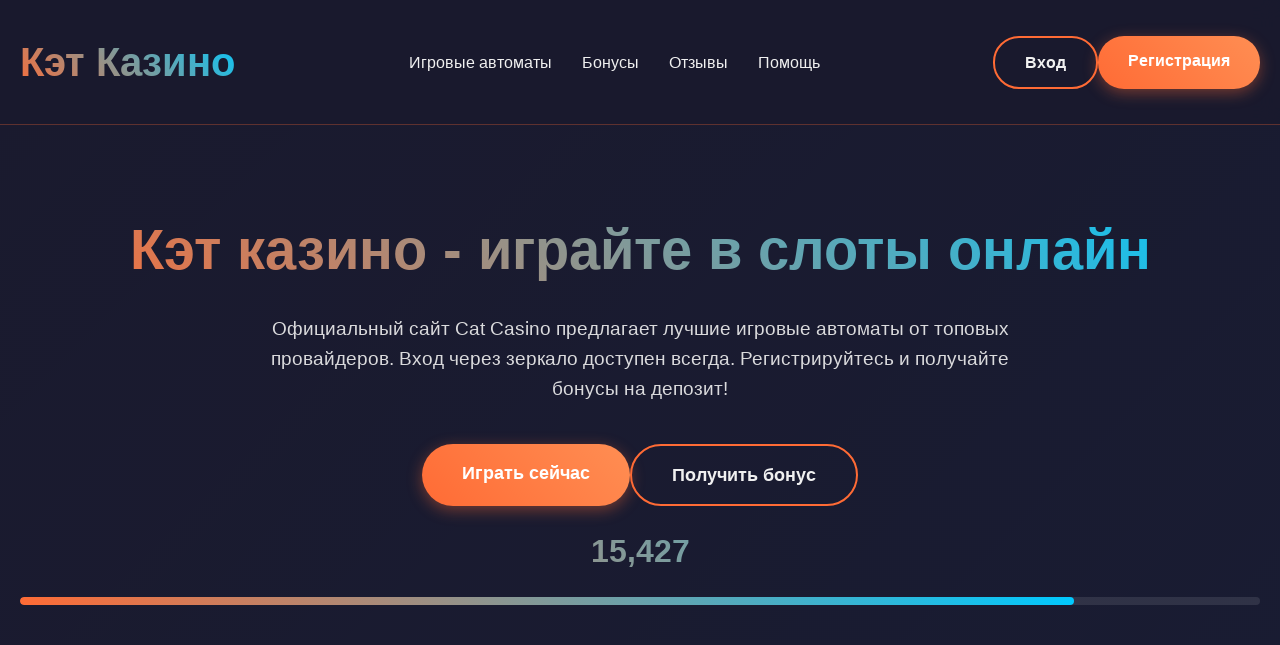

--- FILE ---
content_type: text/html; charset=UTF-8
request_url: https://nataliasolo.ru/
body_size: 8416
content:
<!DOCTYPE html>
<html lang="ru">
<head>
    <meta charset="UTF-8">
    <meta name="viewport" content="width=device-width, initial-scale=1.0">
    <title>Кэт казино - Играть онлайн | Официальный сайт и бонусы 2026</title>
    <meta name="description" content="Кэт казино - официальный сайт для игры в слоты. Регистрация, вход и зеркало. Получите бонусы на первый депозит и играйте в лицензионные автоматы.">
    <meta name="robots" content="index, follow">
    <meta property="og:title" content="Кэт казино - Играть онлайн | Официальный сайт и бонусы 2026">
    <meta property="og:description" content="Кэт казино - официальный сайт для игры в слоты. Регистрация, вход и зеркало. Получите бонусы на первый депозит.">
    <meta property="og:site_name" content="Кэт казино">
    <link rel="icon" type="image/png" href="/favicon.png">
<link rel="alternate" hreflang="ru-RU" href="https://nataliasolo.ru/ru-ru/"/>
<link rel="alternate" hreflang="x-default" href="https://nataliasolo.ru/"/>
    <link rel="canonical" href="https://nataliasolo.ru/ru-ru/">
    <link rel="amphtml" href="https://nataliasolo.ru/amp">
    <style>
        :root {
            --primary-color: #ff6b35;
            --secondary-color: #ff8e53;
            --dark-color: #1a1a2e;
            --light-color: #f0f0f0;
            --accent-color: #00c9ff;
        }
        * {
            margin: 0;
            padding: 0;
            box-sizing: border-box;
            font-family: 'Segoe UI', Tahoma, Geneva, Verdana, sans-serif;
        }
        body {
            background: linear-gradient(135deg, var(--dark-color) 0%, #16213e 100%);
            color: var(--light-color);
            line-height: 1.6;
            overflow-x: hidden;
        }
        .container {
            max-width: 1400px;
            margin: 0 auto;
            padding: 0 20px;
        }
        header {
            padding: 30px 0;
            backdrop-filter: blur(10px);
            background: rgba(26, 26, 46, 0.8);
            border-bottom: 1px solid rgba(255, 107, 53, 0.3);
        }
        .header-content {
            display: flex;
            justify-content: space-between;
            align-items: center;
            flex-wrap: wrap;
        }
        .logo {
            font-size: 2.5rem;
            font-weight: bold;
            background: linear-gradient(45deg, var(--primary-color), var(--accent-color));
            -webkit-background-clip: text;
            -webkit-text-fill-color: transparent;
            transition: transform 0.3s ease;
        }
        .logo:hover {
            transform: scale(1.05);
        }
        nav ul {
            display: flex;
            list-style: none;
            gap: 30px;
        }
        nav a {
            color: var(--light-color);
            text-decoration: none;
            font-weight: 500;
            padding: 10px 15px;
            border-radius: 8px;
            transition: all 0.3s ease;
            position: relative;
        }
        nav a:hover {
            background: rgba(255, 107, 53, 0.2);
            transform: translateY(-2px);
        }
        nav a::after {
            content: '';
            position: absolute;
            bottom: 0;
            left: 50%;
            width: 0;
            height: 2px;
            background: var(--primary-color);
            transition: all 0.3s ease;
            transform: translateX(-50%);
        }
        nav a:hover::after {
            width: 80%;
        }
        .auth-buttons {
            display: flex;
            gap: 15px;
        }
        .btn {
            padding: 12px 30px;
            border: none;
            border-radius: 50px;
            font-weight: 600;
            cursor: pointer;
            transition: all 0.3s ease;
            text-decoration: none;
            display: inline-block;
            text-align: center;
        }
        .btn-primary {
            background: linear-gradient(45deg, var(--primary-color), var(--secondary-color));
            color: white;
            box-shadow: 0 4px 15px rgba(255, 107, 53, 0.4);
        }
        .btn-primary:hover {
            transform: translateY(-3px);
            box-shadow: 0 6px 20px rgba(255, 107, 53, 0.6);
        }
        .btn-secondary {
            background: transparent;
            color: var(--light-color);
            border: 2px solid var(--primary-color);
        }
        .btn-secondary:hover {
            background: rgba(255, 107, 53, 0.1);
            transform: translateY(-3px);
        }
        .hero {
            padding: 80px 0;
            text-align: center;
        }
        .hero h1 {
            font-size: 3.5rem;
            margin-bottom: 20px;
            background: linear-gradient(45deg, var(--primary-color), var(--accent-color));
            -webkit-background-clip: text;
            -webkit-text-fill-color: transparent;
        }
        .hero p {
            font-size: 1.2rem;
            max-width: 800px;
            margin: 0 auto 40px;
            opacity: 0.9;
        }
        .cta-buttons {
            display: flex;
            gap: 20px;
            justify-content: center;
            flex-wrap: wrap;
        }
        .cta-buttons .btn {
            min-width: 200px;
            font-size: 1.1rem;
            padding: 15px 40px;
        }
        section {
            padding: 60px 0;
        }
        h2 {
            font-size: 2.5rem;
            margin-bottom: 40px;
            text-align: center;
            position: relative;
        }
        h2::after {
            content: '';
            position: absolute;
            bottom: -10px;
            left: 50%;
            transform: translateX(-50%);
            width: 100px;
            height: 4px;
            background: linear-gradient(45deg, var(--primary-color), var(--accent-color));
            border-radius: 2px;
        }
        .games-grid {
            display: grid;
            grid-template-columns: repeat(auto-fill, minmax(280px, 1fr));
            gap: 25px;
            margin-top: 40px;
        }
        .game-card {
            background: rgba(255, 255, 255, 0.05);
            border-radius: 16px;
            padding: 20px;
            transition: all 0.3s ease;
            backdrop-filter: blur(10px);
            border: 1px solid rgba(255, 255, 255, 0.1);
            text-decoration: none;
            color: inherit;
            display: block;
        }
        .game-card:hover {
            transform: translateY(-8px);
            background: rgba(255, 255, 255, 0.1);
            box-shadow: 0 15px 30px rgba(0, 0, 0, 0.3);
        }
        .game-card img {
            width: 100%;
            height: 180px;
            object-fit: cover;
            border-radius: 12px;
            margin-bottom: 15px;
        }
        .game-card h3 {
            font-size: 1.2rem;
            margin-bottom: 5px;
            color: var(--light-color);
        }
        .game-card .provider {
            font-size: 0.9rem;
            opacity: 0.7;
            color: var(--accent-color);
        }
        .info-table {
            width: 100%;
            border-collapse: collapse;
            margin: 40px 0;
            background: rgba(255, 255, 255, 0.05);
            border-radius: 12px;
            overflow: hidden;
            backdrop-filter: blur(10px);
        }
        .info-table th, .info-table td {
            padding: 20px;
            text-align: left;
            border-bottom: 1px solid rgba(255, 255, 255, 0.1);
        }
        .info-table th {
            background: rgba(255, 107, 53, 0.2);
            font-weight: 600;
        }
        .info-table tr:last-child td {
            border-bottom: none;
        }
        .info-table tr:hover {
            background: rgba(255, 255, 255, 0.03);
        }
        .faq-item {
            margin-bottom: 20px;
            background: rgba(255, 255, 255, 0.05);
            border-radius: 12px;
            overflow: hidden;
            backdrop-filter: blur(10px);
        }
        .faq-question {
            padding: 20px;
            font-weight: 600;
            cursor: pointer;
            display: flex;
            justify-content: space-between;
            align-items: center;
            transition: background 0.3s ease;
        }
        .faq-question:hover {
            background: rgba(255, 255, 255, 0.08);
        }
        .faq-question::after {
            content: '+';
            font-size: 1.5rem;
            transition: transform 0.3s ease;
        }
        .faq-item.active .faq-question::after {
            transform: rotate(45deg);
        }
        .faq-answer {
            padding: 0 20px;
            max-height: 0;
            overflow: hidden;
            transition: all 0.3s ease;
        }
        .faq-item.active .faq-answer {
            padding: 0 20px 20px;
            max-height: 500px;
        }
        .reviews-slider {
            display: flex;
            gap: 30px;
            overflow-x: auto;
            padding: 20px 0;
            scrollbar-width: thin;
            scrollbar-color: var(--primary-color) transparent;
        }
        .review-card {
            min-width: 350px;
            background: rgba(255, 255, 255, 0.05);
            border-radius: 16px;
            padding: 30px;
            backdrop-filter: blur(10px);
            border: 1px solid rgba(255, 255, 255, 0.1);
        }
        .review-header {
            display: flex;
            align-items: center;
            margin-bottom: 20px;
        }
        .review-avatar {
            width: 50px;
            height: 50px;
            border-radius: 50%;
            background: linear-gradient(45deg, var(--primary-color), var(--accent-color));
            display: flex;
            align-items: center;
            justify-content: center;
            font-weight: bold;
            margin-right: 15px;
        }
        .review-info h4 {
            margin-bottom: 5px;
        }
        .review-rating {
            color: #ffd700;
        }
        footer {
            background: rgba(0, 0, 0, 0.5);
            padding: 40px 0;
            margin-top: 60px;
            border-top: 1px solid rgba(255, 107, 53, 0.3);
        }
        .footer-content {
            display: grid;
            grid-template-columns: repeat(auto-fit, minmax(250px, 1fr));
            gap: 40px;
        }
        .footer-section h3 {
            margin-bottom: 20px;
            color: var(--primary-color);
        }
        .footer-links {
            list-style: none;
        }
        .footer-links li {
            margin-bottom: 10px;
        }
        .footer-links a {
            color: var(--light-color);
            text-decoration: none;
            transition: color 0.3s ease;
        }
        .footer-links a:hover {
            color: var(--primary-color);
        }
        .warning {
            background: rgba(255, 0, 0, 0.1);
            border-left: 4px solid #ff4444;
            padding: 15px;
            margin: 20px 0;
            border-radius: 4px;
        }
        .counter {
            font-size: 2rem;
            font-weight: bold;
            background: linear-gradient(45deg, var(--primary-color), var(--accent-color));
            -webkit-background-clip: text;
            -webkit-text-fill-color: transparent;
            text-align: center;
            margin: 20px 0;
        }
        .progress-bar {
            height: 8px;
            background: rgba(255, 255, 255, 0.1);
            border-radius: 4px;
            overflow: hidden;
            margin: 20px 0;
        }
        .progress-fill {
            height: 100%;
            background: linear-gradient(45deg, var(--primary-color), var(--accent-color));
            border-radius: 4px;
            width: 0%;
            transition: width 2s ease-in-out;
        }
        @media (max-width: 768px) {
            .header-content {
                flex-direction: column;
                gap: 20px;
            }
            nav ul {
                flex-wrap: wrap;
                justify-content: center;
            }
            .hero h1 {
                font-size: 2.5rem;
            }
            .games-grid {
                grid-template-columns: repeat(auto-fill, minmax(250px, 1fr));
            }
            .reviews-slider {
                flex-direction: column;
            }
            .review-card {
                min-width: auto;
            }
        }
    </style>
    <script type="application/ld+json">
    {
        "@context": "https://schema.org",
        "@graph": [
            {
                "@type": "WebSite",
                "@id": "https://nataliasolo.ru/ru-ru",
                "name": "Кэт казино",
                "url": "https://nataliasolo.ru/ru-ru",
                "potentialAction": {
                    "@type": "SearchAction",
                    "target": "https://nataliasolo.ru/search?q={search_term_string}",
                    "query-input": "required name=search_term_string"
                }
            },
            {
                "@type": "WebPage",
                "@id": "https://nataliasolo.ru/ru-ru",
                "name": "Кэт казино - Играть онлайн | Официальный сайт и бонусы 2026",
                "isPartOf": {
                    "@id": "https://nataliasolo.ru/ru-ru"
                },
                "breadcrumb": {
                    "@id": "https://nataliasolo.ru/ru-ru"
                },
                "description": "Кэт казино - официальный сайт для игры в слоты. Регистрация, вход и зеркало. Получите бонусы на первый депозит и играйте в лицензионные автоматы."
            },
            {
                "@type": "BreadcrumbList",
                "@id": "https://nataliasolo.ru/ru-ru",
                "itemListElement": [
                    {
                        "@type": "ListItem",
                        "position": 1,
                        "name": "Главная",
                        "item": "https://nataliasolo.ru"
                    },
                    {
                        "@type": "ListItem",
                        "position": 2,
                        "name": "Кэт казино",
                        "item": "https://nataliasolo.ru/casino"
                    }
                ]
            },
            {
                "@type": "FAQPage",
                "mainEntity": [
                    {
                        "@type": "Question",
                        "name": "Как быстро выводятся деньги?",
                        "acceptedAnswer": {
                            "@type": "Answer",
                            "text": "Вывод средств обрабатывается в течение 24 часов. Электронные кошельки - до 2 часов, банковские карты - 1-3 рабочих дня. Все зависит от выбранного способа."
                        }
                    },
                    {
                        "@type": "Question",
                        "name": "Какие документы нужны для верификации?",
                        "acceptedAnswer": {
                            "@type": "Answer",
                            "text": "Обычно требуется паспорт или ID-карта. Иногда могут запросить подтверждение адреса проживания. Верификация нужна только для вывода крупных сумм."
                        }
                    },
                    {
                        "@type": "Question",
                        "name": "Есть ли мобильная версия?",
                        "acceptedAnswer": {
                            "@type": "Answer",
                            "text": "Да, сайт полностью адаптирован для мобильных устройств. Также доступно приложение для iOS и Android со всеми функциями основной версии."
                        }
                    },
                    {
                        "@type": "Question",
                        "name": "Как отыгрывается бонус?",
                        "acceptedAnswer": {
                            "@type": "Answer",
                            "text": "Вейджер зависит от типа бонуса. Обычно это x35-40 от суммы бонуса. Играйте в слоты - большинство из них учитывается на 100%."
                        }
                    },
                    {
                        "@type": "Question",
                        "name": "Какие лимиты на ставки?",
                        "acceptedAnswer": {
                            "@type": "Answer",
                            "text": "Минимальная ставка в слотах - от 0.10€. Максимальная может достигать 100€ за спин. В лайв-казино лимиты устанавливаются отдельно для каждой игры."
                        }
                    }
                ]
            },
            {
                "@type": "Organization",
                "name": "Кэт казино",
                "url": "https://nataliasolo.ru/ru-ru",
                "logo": "https://nataliasolo.ru/logo.png",
                "description": "Онлайн казино с лицензионными играми от ведущих провайдеров. Бонусы для новых игроков, быстрые выплаты и круглосуточная поддержка.",
                "contactPoint": {
                    "@type": "ContactPoint",
                    "telephone": "+7-900-000-00-00",
                    "contactType": "customer service",
                    "availableLanguage": "Russian"
                },
                "address": {
                    "@type": "PostalAddress",
                    "addressCountry": "CW",
                    "addressLocality": "Willemstad",
                    "streetAddress": "Scharlooweg, Scharloo 14A",
                    "postalCode": "00003"
                },
                "telephone": "+599 9 210-3151",
                "image": "https://nataliasolo.ru/ru-ru/favicon.png"
            }
        ]
    }
    </script>
</head>
<body>
    <header>
        <div class="container">
            <div class="header-content">
                <div class="logo">Кэт Казино</div>
                <nav>
                    <ul>
                        <li><a href="#games">Игровые автоматы</a></li>
                        <li><a href="#bonuses">Бонусы</a></li>
                        <li><a href="#reviews">Отзывы</a></li>
                        <li><a href="#faq">Помощь</a></li>
                    </ul>
                </nav>
                <div class="auth-buttons">
                    <a href="#login" class="btn btn-secondary">Вход</a>
                    <a href="#register" class="btn btn-primary">Регистрация</a>
                </div>
            </div>
        </div>
    </header>

    <section class="hero">
        <div class="container">
            <h1>Кэт казино - играйте в слоты онлайн</h1>
            <p>Официальный сайт Cat Casino предлагает лучшие игровые автоматы от топовых провайдеров. Вход через зеркало доступен всегда. Регистрируйтесь и получайте бонусы на депозит!</p>
            <div class="cta-buttons">
                <a href="#play" class="btn btn-primary">Играть сейчас</a>
                <a href="#register" class="btn btn-secondary">Получить бонус</a>
            </div>
            <div class="counter" data-target="15427">0</div>
            <div class="progress-bar">
                <div class="progress-fill" data-width="85"></div>
            </div>
        </div>
    </section>

    <section id="games">
        <div class="container">
            <h2>Популярные игровые автоматы</h2>
            <p>В Кэт казино собраны хиты от Pragmatic Play, Play'n GO, Nolimit City и других провайдеров. Новые слоты добавляются еженедельно - всегда есть что крутить. Особой популярностью пользуются игры с механиками Megaways, каскадными выигрышами и бонусными раундами. По отзывам игроков, процент возврата здесь один из самых высоких на рынке.</p>
            <div class="games-grid">
                <a href="https://nataliasolo.ru/#" class="game-card">
                    <img src="/slots/hand-of-midas.jpg" alt="Hand of Midas слот">
                    <h3>Hand of Midas</h3>
                    <div class="provider">Pragmatic Play</div>
                </a>
                <a href="https://nataliasolo.ru/#" class="game-card">
                    <img src="/slots/rise-of-olympus.jpg" alt="Rise of Olympus слот">
                    <h3>Rise of Olympus</h3>
                    <div class="provider">Play'n GO</div>
                </a>
                <a href="https://nataliasolo.ru/#" class="game-card">
                    <img src="/slots/tombstone.jpg" alt="Tombstone слот">
                    <h3>Tombstone</h3>
                    <div class="provider">Nolimit City</div>
                </a>
                <a href="https://nataliasolo.ru/#" class="game-card">
                    <img src="/slots/jokers-jewels.jpg" alt="Jokers Jewels слот">
                    <h3>Jokers Jewels</h3>
                    <div class="provider">Pragmatic Play</div>
                </a>
                <a href="https://nataliasolo.ru/#" class="game-card">
                    <img src="/slots/book-of-shadows.jpg" alt="Book of Shadows слот">
                    <h3>Book of Shadows</h3>
                    <div class="provider">Nolimit City</div>
                </a>
                <a href="https://nataliasolo.ru/#" class="game-card">
                    <img src="/slots/moon-princess.jpg" alt="Moon Princess слот">
                    <h3>Moon Princess</h3>
                    <div class="provider">Play'n GO</div>
                </a>
                <a href="https://nataliasolo.ru/#" class="game-card">
                    <img src="/slots/wild-west-gold-megaways.jpg" alt="Wild West Gold Megaways слот">
                    <h3>Wild West Gold Megaways</h3>
                    <div class="provider">Pragmatic Play</div>
                </a>
                <a href="https://nataliasolo.ru/#" class="game-card">
                    <img src="/slots/rocket-reels.jpg" alt="Rocket Reels слот">
                    <h3>Rocket Reels</h3>
                    <div class="provider">Hacksaw</div>
                </a>
                <a href="https://nataliasolo.ru/#" class="game-card">
                    <img src="/slots/cyber-wolf.jpg" alt="Cyber Wolf слот">
                    <h3>Cyber Wolf</h3>
                    <div class="provider">Endorphina</div>
                </a>
            </div>
        </div>
    </section>

    <section>
        <div class="container">
            <h2>Кэт казино - основные данные</h2>
            <table class="info-table">
                <tr>
                    <th>Год основания</th>
                    <td>2020</td>
                </tr>
                <tr>
                    <th>Лицензия</th>
                    <td>Кюрасао eGaming</td>
                </tr>
                <tr>
                    <th>Минимальный депозит</th>
                    <td>500 руб.</td>
                </tr>
                <tr>
                    <th>Валюта счета</th>
                    <td>RUB, USD, EUR</td>
                </tr>
                <tr>
                    <th>Поддержка</th>
                    <td>24/7 онлайн-чат</td>
                </tr>
            </table>
        </div>
    </section>

    <img src="/img1.webp" alt="Игровой зал Кэт казино с автоматами" style="width: 100%; max-width: 750px; height: auto; border-radius: 11px; margin: 25px auto; display: block; box-shadow: 0 4px 18px rgba(0,0,0,0.35);">

    <section id="bonuses">
        <div class="container">
            <h2>Бонусная программа Кэт</h2>
            <p>Новые игроки получают приветственный пакет до 100000 руб. + 200 фриспинов. Бонус распределяется на первые пять депозитов. Вейджер - x35, отыгрыш в течение 7 дней. Фриспины активируются в слоте Book of Dead.</p>
            <p>Для постоянных клиентов действует программа лояльности с кэшбэком до 10%. Крутите слоты - получайте баллы. 1 балл = 1 руб. при выводе. Раз в месяц разыгрываются джекпоты среди активных игроков. Участие автоматическое при пополнении от 1000 руб.</p>
            <p>Еженедельные турниры с призовыми фондами до 500000 руб. Топ-100 участников делят деньги. Начинаются каждый понедельник, длятся 7 дней. Ваш прогресс виден в личном кабинете.</p>
        </div>
    </section>

    <section id="reviews">
        <div class="container">
            <h2>Что говорят игроки</h2>
            <div class="reviews-slider">
                <div class="review-card">
                    <div class="review-header">
                        <div class="review-avatar">АС</div>
                        <div class="review-info">
                            <h4>Алексей С.</h4>
                            <div class="review-rating">★★★★★</div>
                        </div>
                    </div>
                    <p>Играю с 2021 года. Выводил несколько раз по 20-30 тысяч. Проблем не было никогда. Поддержка отвечает быстро, даже ночью. Особенно нравятся слоты от Pragmatic.</p>
                </div>
                <div class="review-card">
                    <div class="review-header">
                        <div class="review-avatar">МК</div>
                        <div class="review-info">
                            <h4>Марина К.</h4>
                            <div class="review-rating">★★★★☆</div>
                        </div>
                    </div>
                    <p>Зарегистрировалась из-за фриспинов. Отыграла бонус, вывела 15000 руб. Верификация заняла 3 часа. Интерфейс удобный, на телефоне все работает отлично. Минус - мало турниров для новичков.</p>
                </div>
                <div class="review-card">
                    <div class="review-header">
                        <div class="review-avatar">ДП</div>
                        <div class="review-info">
                            <h4>Дмитрий П.</h4>
                            <div class="review-rating">★★★★★</div>
                        </div>
                    </div>
                    <p>Лучшее казино из тех, где играл. Выиграл джекпот 300000 руб. в Gates of Olympus! Вывод на карту занял 2 дня. Все честно, рекомендую. Часто дают фриспины за активность.</p>
                </div>
            </div>
        </div>
    </section>

    <img src="/img2.webp" alt="Мобильная версия Кэт казино" style="width: 100%; max-width: 650px; height: auto; border-radius: 13px; margin: 30px auto; display: block; box-shadow: 0 5px 22px rgba(0,0,0,0.4);">

    <section>
        <div class="container">
            <h2>Пополнение и вывод средств</h2>
            <p>Депозит можно сделать через Qiwi, ЮMoney, банковские карты, криптовалюту. Минимум - 500 руб. Зачисление моментальное. Комиссий нет, но могут быть со стороны платежной системы.</p>
            <p>Вывод - от 1000 руб. Обработка заявки до 24 часов. На электронные кошельки - быстрее, карты дольше. Лимиты: в день - 600000 руб., в месяц - 1500000 руб. Для увеличения лимитов нужна верификация.</p>
            <p>Криптовалютные транзакции обрабатываются быстрее. Доступны Bitcoin, Litecoin, Ethereum. Минимальный вывод в крипте эквивалентен 1000 руб. Комиссия сети оплачивается игроком.</p>
        </div>
    </section>

    <section id="faq">
        <div class="container">
            <h2>Частые вопросы игроков</h2>
            <div class="faq-item">
                <div class="faq-question">Как быстро выводятся деньги?</div>
                <div class="faq-answer">
                    Вывод средств обрабатывается в течение 24 часов. Электронные кошельки - до 2 часов, банковские карты - 1-3 рабочих дня. Все зависит от выбранного способа.
                </div>
            </div>
            <div class="faq-item">
                <div class="faq-question">Какие документы нужны для верификации?</div>
                <div class="faq-answer">
                    Обычно требуется паспорт или ID-карта. Иногда могут запросить подтверждение адреса проживания. Верификация нужна только для вывода крупных сумм.
                </div>
            </div>
            <div class="faq-item">
                <div class="faq-question">Есть ли мобильная версия?</div>
                <div class="faq-answer">
                    Да, сайт полностью адаптирован для мобильных устройств. Также доступно приложение для iOS и Android со всеми функциями основной версии.
                </div>
            </div>
            <div class="faq-item">
                <div class="faq-question">Как отыгрывается бонус?</div>
                <div class="faq-answer">
                    Вейджер зависит от типа бонуса. Обычно это x35-40 от суммы бонуса. Играйте в слоты - большинство из них учитывается на 100%.
                </div>
            </div>
            <div class="faq-item">
                <div class="faq-question">Какие лимиты на ставки?</div>
                <div class="faq-answer">
                    Минимальная ставка в слотах - от 0.10€. Максимальная может достигать 100€ за спин. В лайв-казино лимиты устанавливаются отдельно для каждой игры.
                </div>
            </div>
        </div>
    </section>

    <img src="/img3.webp" alt="Бонусы и акции в Кэт казино" style="width: 100%; max-width: 700px; height: auto; border-radius: 9px; margin: 28px auto; display: block; box-shadow: 0 6px 25px rgba(0,0,0,0.45);">

    <section>
        <div class="container">
            <h2>Безопасность и лицензия</h2>
            <p>Кэт казино работает по лицензии Кюрасао № 8048/JAZ. Это гарантирует честность RNG и защиту данных игроков. Все транзакции шифруются по протоколу SSL 256-bit.</p>
            <p>Игры регулярно тестируются независимыми аудиторами (iTech Labs, GLI). Сертификаты можно запросить в поддержке. Процент возврата (RTP) у слотов от 94% до 98%, указан в информации о каждой игре.</p>
            <p>Казино сотрудничает с организациями по ответственной игре (GamCare, Gambling Therapy). Можно установить лимиты на депозиты, сессии или самоисключение. Все добровольно и настраивается в ЛК.</p>
        </div>
    </section>

    <footer>
        <div class="container">
            <div class="footer-content">
                <div class="footer-section">
                    <h3>Кэт казино</h3>
                    <ul class="footer-links">
                        <li><a href="#about">О нас</a></li>
                        <li><a href="#games">Игры</a></li>
                        <li><a href="#bonuses">Акции</a></li>
                        <li><a href="#tournaments">Турниры</a></li>
                    </ul>
                </div>
                <div class="footer-section">
                    <h3>Помощь</h3>
                    <ul class="footer-links">
                        <li><a href="#support">Поддержка</a></li>
                        <li><a href="#faq">Вопросы</a></li>
                        <li><a href="#responsible">Ответственная игра</a></li>
                        <li><a href="#contacts">Контакты</a></li>
                    </ul>
                </div>
                <div class="footer-section">
                    <h3>Платежи</h3>
                    <ul class="footer-links">
                        <li><a href="#deposit">Пополнение</a></li>
                        <li><a href="#withdrawal">Вывод</a></li>
                        <li><a href="#verification">Верификация</a></li>
                        <li><a href="#limits">Лимиты</a></li>
                    </ul>
                </div>
            </div>
            <div class="warning">
                <p>18+. Азартные игры могут вызывать зависимость. Играйте ответственно. Официальный сайт предоставляет услуги на свой риск. Перед игрой ознакомьтесь с правилами.</p>
            </div>
        </div>
    </footer>

    <script>
        document.addEventListener('DOMContentLoaded', function() {
            const counters = document.querySelectorAll('.counter');
            counters.forEach(counter => {
                const target = +counter.getAttribute('data-target');
                let count = 0;
                const increment = target / 200;
                const updateCount = () => {
                    if (count < target) {
                        count += increment;
                        counter.innerText = Math.floor(count).toLocaleString();
                        setTimeout(updateCount, 10);
                    } else {
                        counter.innerText = target.toLocaleString();
                    }
                };
                updateCount();
            });

            const progressBars = document.querySelectorAll('.progress-fill');
            progressBars.forEach(bar => {
                const width = bar.getAttribute('data-width');
                setTimeout(() => {
                    bar.style.width = width + '%';
                }, 500);
            });

            const faqItems = document.querySelectorAll('.faq-item');
            faqItems.forEach(item => {
                const question = item.querySelector('.faq-question');
                question.addEventListener('click', () => {
                    item.classList.toggle('active');
                });
            });

            const gameCards = document.querySelectorAll('.game-card');
            gameCards.forEach(card => {
                card.addEventListener('mouseenter', function() {
                    this.style.transform = 'translateY(-8px) scale(1.02)';
                });
                card.addEventListener('mouseleave', function() {
                    this.style.transform = 'translateY(0) scale(1)';
                });
            });

            const navLinks = document.querySelectorAll('nav a');
            navLinks.forEach(link => {
                link.addEventListener('click', function(e) {
                    e.preventDefault();
                    const targetId = this.getAttribute('href');
                    const targetSection = document.querySelector(targetId);
                    if (targetSection) {
                        window.scrollTo({
                            top: targetSection.offsetTop - 100,
                            behavior: 'smooth'
                        });
                    }
                });
            });
        });
    </script>
<script defer src="https://static.cloudflareinsights.com/beacon.min.js/vcd15cbe7772f49c399c6a5babf22c1241717689176015" integrity="sha512-ZpsOmlRQV6y907TI0dKBHq9Md29nnaEIPlkf84rnaERnq6zvWvPUqr2ft8M1aS28oN72PdrCzSjY4U6VaAw1EQ==" data-cf-beacon='{"version":"2024.11.0","token":"71bce57df19f417fa382d0c8b063fa35","r":1,"server_timing":{"name":{"cfCacheStatus":true,"cfEdge":true,"cfExtPri":true,"cfL4":true,"cfOrigin":true,"cfSpeedBrain":true},"location_startswith":null}}' crossorigin="anonymous"></script>
</body>
</html>
